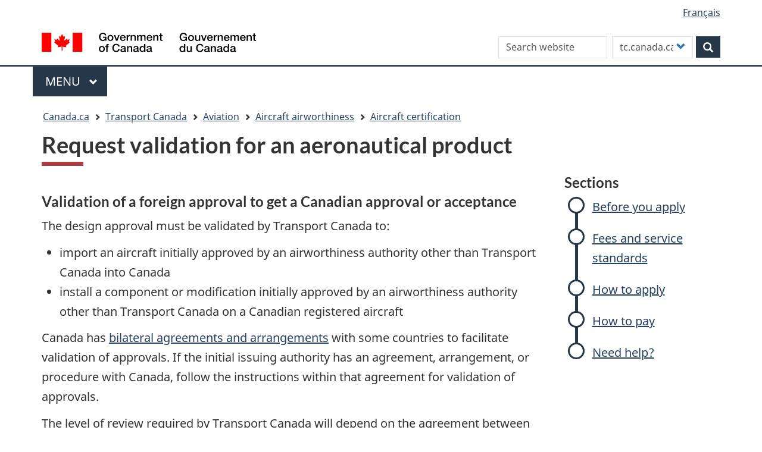

--- FILE ---
content_type: text/html; charset=UTF-8
request_url: https://tc.canada.ca/en/aviation/aircraft-airworthiness/aircraft-certification/request-validation-aeronautical-product
body_size: 9618
content:
<!DOCTYPE html>
<!--[if lt IE 9]><html lang="en" dir="ltr" prefix="content: http://purl.org/rss/1.0/modules/content/  dc: http://purl.org/dc/terms/  foaf: http://xmlns.com/foaf/0.1/  og: http://ogp.me/ns#  rdfs: http://www.w3.org/2000/01/rdf-schema#  schema: http://schema.org/  sioc: http://rdfs.org/sioc/ns#  sioct: http://rdfs.org/sioc/types#  skos: http://www.w3.org/2004/02/skos/core#  xsd: http://www.w3.org/2001/XMLSchema# " class="no-js"><![endif]-->
<!--[if gt IE 8]><!-->
<html lang="en" dir="ltr" prefix="content: http://purl.org/rss/1.0/modules/content/  dc: http://purl.org/dc/terms/  foaf: http://xmlns.com/foaf/0.1/  og: http://ogp.me/ns#  rdfs: http://www.w3.org/2000/01/rdf-schema#  schema: http://schema.org/  sioc: http://rdfs.org/sioc/ns#  sioct: http://rdfs.org/sioc/types#  skos: http://www.w3.org/2004/02/skos/core#  xsd: http://www.w3.org/2001/XMLSchema# " class="no-js">
<!--<![endif]-->
  <head>
    <meta charset="utf-8" />
<meta name="description" content="Request validation for a foreign aeronautical product" />
<link rel="canonical" href="https://tc.canada.ca/en/aviation/aircraft-airworthiness/aircraft-certification/request-validation-aeronautical-product" />
<meta http-equiv="content-language" content="en-CA" />
<meta property="og:site_name" content="Transport Canada" />
<meta property="og:type" content="website" />
<meta property="og:url" content="https://tc.canada.ca/en/aviation/aircraft-airworthiness/aircraft-certification/request-validation-aeronautical-product" />
<meta property="og:title" content="Request validation for an aeronautical product" />
<meta property="og:description" content="Request validation for a foreign aeronautical product" />
<meta name="dcterms.title" content="Request validation for an aeronautical product" />
<meta name="dcterms.creator" content="Transport Canada" />
<meta name="dcterms.subject" content="Aeronautical product approvals" title="gccore" />
<meta name="dcterms.description" content="Request validation for a foreign aeronautical product" />
<meta name="dcterms.publisher" content="AARD" />
<meta name="dcterms.source" content="AARD 19342608" />
<meta name="dcterms.language" content="en-CA" title="ISO639-2/T" />
<meta name="twitter:card" content="summary_large_image" />
<meta name="twitter:description" content="Request validation for a foreign aeronautical product" />
<meta name="twitter:title" content="Request validation for an aeronautical product" />
<meta name="twitter:site" content="@Transport_gc" />
<meta name="twitter:image" content="https://tc.canada.ca/en/aviation/aircraft-airworthiness/aircraft-certification/request-validation-aeronautical-product" />
<meta name="Generator" content="Drupal 10 (https://www.drupal.org)" />
<meta name="MobileOptimized" content="width" />
<meta name="HandheldFriendly" content="true" />
<meta name="viewport" content="width=device-width, initial-scale=1.0" />
<noscript><link rel="stylesheet" href="/libraries/wet-boew/css/noscript.min.css" />
</noscript><link rel="icon" href="/sites/default/files/favicon.ico" type="image/vnd.microsoft.icon" />
<link rel="alternate" hreflang="en" href="https://tc.canada.ca/en/aviation/aircraft-airworthiness/aircraft-certification/request-validation-aeronautical-product" />
<link rel="alternate" hreflang="fr" href="https://tc.canada.ca/fr/aviation/navigabilite-aeronefs/certification-aeronefs/demander-validation-approbation-produit-aeronautique" />
<link rel="next" href="/en/aviation/aircraft-airworthiness/aircraft-certification/request-validation-aeronautical-product/you-apply" />

    <title>Request validation for an aeronautical product</title>
    <link rel="stylesheet" media="all" href="/core/assets/vendor/jquery.ui/themes/base/core.css?t8x17n" />
<link rel="stylesheet" media="all" href="/core/assets/vendor/jquery.ui/themes/base/controlgroup.css?t8x17n" />
<link rel="stylesheet" media="all" href="/core/assets/vendor/jquery.ui/themes/base/checkboxradio.css?t8x17n" />
<link rel="stylesheet" media="all" href="/core/assets/vendor/jquery.ui/themes/base/resizable.css?t8x17n" />
<link rel="stylesheet" media="all" href="/core/assets/vendor/jquery.ui/themes/base/button.css?t8x17n" />
<link rel="stylesheet" media="all" href="/core/assets/vendor/jquery.ui/themes/base/dialog.css?t8x17n" />
<link rel="stylesheet" media="all" href="/core/misc/components/progress.module.css?t8x17n" />
<link rel="stylesheet" media="all" href="/core/misc/components/ajax-progress.module.css?t8x17n" />
<link rel="stylesheet" media="all" href="/core/modules/system/css/components/align.module.css?t8x17n" />
<link rel="stylesheet" media="all" href="/core/modules/system/css/components/fieldgroup.module.css?t8x17n" />
<link rel="stylesheet" media="all" href="/core/modules/system/css/components/container-inline.module.css?t8x17n" />
<link rel="stylesheet" media="all" href="/core/modules/system/css/components/clearfix.module.css?t8x17n" />
<link rel="stylesheet" media="all" href="/core/modules/system/css/components/details.module.css?t8x17n" />
<link rel="stylesheet" media="all" href="/core/modules/system/css/components/hidden.module.css?t8x17n" />
<link rel="stylesheet" media="all" href="/core/modules/system/css/components/item-list.module.css?t8x17n" />
<link rel="stylesheet" media="all" href="/core/modules/system/css/components/js.module.css?t8x17n" />
<link rel="stylesheet" media="all" href="/core/modules/system/css/components/nowrap.module.css?t8x17n" />
<link rel="stylesheet" media="all" href="/core/modules/system/css/components/position-container.module.css?t8x17n" />
<link rel="stylesheet" media="all" href="/core/modules/system/css/components/reset-appearance.module.css?t8x17n" />
<link rel="stylesheet" media="all" href="/core/modules/system/css/components/resize.module.css?t8x17n" />
<link rel="stylesheet" media="all" href="/core/modules/system/css/components/system-status-counter.css?t8x17n" />
<link rel="stylesheet" media="all" href="/core/modules/system/css/components/system-status-report-counters.css?t8x17n" />
<link rel="stylesheet" media="all" href="/core/modules/system/css/components/system-status-report-general-info.css?t8x17n" />
<link rel="stylesheet" media="all" href="/core/modules/system/css/components/tablesort.module.css?t8x17n" />
<link rel="stylesheet" media="all" href="/core/modules/ckeditor5/css/ckeditor5.dialog.fix.css?t8x17n" />
<link rel="stylesheet" media="all" href="/core/assets/vendor/jquery.ui/themes/base/theme.css?t8x17n" />
<link rel="stylesheet" media="all" href="/modules/custom/invitation_manager/assets/css/Overlay.css?t8x17n" />
<link rel="stylesheet" media="all" href="/core/modules/layout_discovery/layouts/onecol/onecol.css?t8x17n" />
<link rel="stylesheet" media="all" href="/modules/contrib/webform/modules/webform_bootstrap/css/webform_bootstrap.css?t8x17n" />
<link rel="stylesheet" media="all" href="/libraries/theme-gcweb/css/theme.min.css?t8x17n" />
<link rel="stylesheet" media="all" href="/themes/contrib/wxt_bootstrap/css/style.css?t8x17n" />
<link rel="stylesheet" media="all" href="/themes/custom/op_wxt/css/style.css?t8x17n" />
<link rel="stylesheet" media="all" href="/sites/default/files/asset_injector/css/book_navigation-2a5529721db5221eab366f9174e6a29a.css?t8x17n" />
<link rel="stylesheet" media="all" href="/sites/default/files/asset_injector/css/drupal_override_colours-e8dbc4c0d5de80bbdfe3d85ed7f3a8ec.css?t8x17n" />
<link rel="stylesheet" media="all" href="/sites/default/files/asset_injector/css/extra_space_below_book_title-ff602ad0c9ba3580222f8114a3a4f229.css?t8x17n" />

    <script src="https://use.fontawesome.com/releases/v6.4.0/js/all.js" defer crossorigin="anonymous"></script>
<script src="https://use.fontawesome.com/releases/v6.4.0/js/v4-shims.js" defer crossorigin="anonymous"></script>

  </head>
  <body class="path-node page-node-type-service has-glyphicons op-wxt theme-gcweb">
    <nav>
      <ul id="wb-tphp">
        <li class="wb-slc">
          <a class="wb-sl" href="#wb-cont">
            Skip to main content
          </a>
        </li>
        <li class="wb-slc">
          <a class="wb-sl" href="#wb-info">
            Skip to "About this site"
          </a>
        </li>
      </ul>
    </nav>
    <noscript><iframe src="https://www.googletagmanager.com/ns.html?id=GTM-N9BGJ2H"
                  height="0" width="0" style="display:none;visibility:hidden"></iframe></noscript>

      <div class="dialog-off-canvas-main-canvas" data-off-canvas-main-canvas>
    
  
        <header class="navbar navbar-default" id="navbar">
      <div id="wb-bnr" class="container">
        <div class="row">
          <section id="wb-lng" class="col-xs-3 col-sm-12 pull-right text-right ">
            <h2 class="wb-inv">Language selection</h2>
              <div class="region region-language-toggle">
    <section class="language-switcher-language-url block block-wxt-library block-wxt-language-blocklanguage-interface clearfix" id="block-op-wxt-languageswitcher" data-block-plugin-id="wxt_language_block:language_interface">
  
      <h2 class="wb-inv">WxT Language switcher</h2>
    

      <ul class="links list-inline mrgn-bttm-none">                    <li hreflang="fr" data-drupal-link-system-path="node/37197" class="fr"><a href="/fr/aviation/navigabilite-aeronefs/certification-aeronefs/demander-validation-approbation-produit-aeronautique" class="language-link" lang="fr" hreflang="fr" data-drupal-link-system-path="node/37197"><span class="hidden-xs">Français</span><abbr title="Français" class="visible-xs h3 mrgn-tp-sm mrgn-bttm-0 text-uppercase">fr</abbr></a></li></ul>
  </section>

  </div>

          </section>
            <div class="region col-xs-9 col-sm-5 col-md-4 region-banner">
      <div class="brand" property="publisher" typeof="GovernmentOrganization">
    <a href="https://canada.ca/en.html" property="url">
      <img id="header-logo" src='/libraries/theme-gcweb/assets/sig-blk-en.svg' alt="Government of Canada" property="logo" />
      <span class="wb-inv"> /
        <span lang="fr">Gouvernement du Canada</span>
      </span>
    </a>
    <meta property="name" content="Government of Canada">
    <meta property="areaServed" typeof="Country" content="Canada">
    <link property="logo" href="/libraries/theme-gcweb/assets/wmms-blk.svg">
  </div>

  </div>

                      <div class="region col-lg-offset-2 col-md-offset-2 col-sm-offset-0 col-xs-12 col-sm-7 col-md-6 region-search">
    <section  class="custom-search-block-form wxt-search-block-form block clearfix text-right" role="search" data-drupal-selector="custom-search-block-form" id="wb-srch" data-block-plugin-id="custom_search">
  
    

      <form action="/en/aviation/aircraft-airworthiness/aircraft-certification/request-validation-aeronautical-product" method="post" id="custom-search-block-form" accept-charset="UTF-8" class="search-form search-block-form form-inline" role="search">
  <div class="form-item js-form-item form-type-search js-form-type-search form-item-keys js-form-item-keys form-no-label form-group">
      <label for="edit-keys" class="control-label sr-only">Search this site</label>
  
  
  <input title="Enter the terms you wish to search for." class="custom_search-keys form-search form-control" data-drupal-selector="edit-keys" placeholder="Search website" type="search" id="edit-keys" name="keys" value="" size="15" maxlength="128" />

  
  
  </div>
<input data-drupal-selector="form-ieogkkfj6xym4tium8p4zpessa-llqevgqaziskxcby" type="hidden" name="form_build_id" value="form-IeOGkkFj6XyM4tIUM8p4zpeSSA_llQEvgqazIsKxcbY" /><input data-drupal-selector="edit-custom-search-block-form" type="hidden" name="form_id" value="custom_search_block_form" /><div class="form-item js-form-item form-type-select js-form-type-select form-item-paths js-form-item-paths form-group">
      <label for="edit-paths" class="control-label">Customize your search</label>
  
  
  <div class="select-wrapper"><select data-drupal-selector="edit-paths" class="form-select form-control" id="edit-paths" name="paths"><option
            value="search/site?key=[key]" selected="selected">tc.canada.ca</option><option
            value="https://www.canada.ca/en/sr/srb.html?cdn=canada&amp;st=s&amp;num=10&amp;langs=en&amp;st1rt=1&amp;s5bm3ts21rch=x&amp;q=[key]&amp;_charset_=UTF-8&amp;wb-srch-sub=">canada.ca</option></select></div>

  
  
  </div>
<div data-drupal-selector="edit-actions" class="form-actions form-group js-form-wrapper form-wrapper" id="edit-actions"><button class="btn-primary button js-form-submit form-submit btn icon-before" data-drupal-selector="wb-srch-sub" type="submit" id="wb-srch-sub" name="op" value="" title="Search"><span class="icon glyphicon glyphicon-search" aria-hidden="true"></span><span class="wb-inv">Search</span></button></div>

</form>

  </section>

  </div>

        </div>
      </div>
              <nav aria-labelledby="gcweb-main-menu" class="gcweb-menu" data-trgt="mb-pnl" typeof="SiteNavigationElement">
          <div class="container">
            <h2 id="gcweb-main-menu" class="wb-inv">Menu</h2>
            <button type="button" aria-haspopup="true" aria-expanded="false"><span class="wb-inv">Main </span>Menu <span class="expicon glyphicon glyphicon-chevron-down"></span></button>
                
                      <ul role="menu" aria-orientation="vertical" data-ajax-replace="https://www.canada.ca/content/dam/canada/sitemenu/sitemenu-v2-en.html">
                                  <li role="presentation">
        <a href="/en" role="menuitem" data-drupal-link-system-path="&lt;front&gt;">Home</a>
                  </li>
                        <li role="presentation">
        <a href="https://www.canada.ca/en/services/jobs.html" role="menuitem">Jobs and the workplace</a>
                  </li>
                        <li role="presentation">
        <a href="https://www.canada.ca/en/services/immigration-citizenship.html" role="menuitem">Immigration and citizenship</a>
                  </li>
                        <li role="presentation">
        <a href="https://travel.gc.ca/" role="menuitem">Travel and tourism</a>
                  </li>
                        <li role="presentation">
        <a href="https://www.canada.ca/en/services/business.html" role="menuitem">Business and industry</a>
                  </li>
                        <li class="slflnk expanded dropdown" role="presentation">
        <a href="https://www.canada.ca/en/services/health.html" class="dropdown-toggle item" data-toggle="dropdown" role="menuitem">Health</a>
                                  <ul class="sm list-unstyled">
                            <li role="presentation">
        <a href="https://www.canada.ca/en/services/benefits.html" role="menuitem">Benefits</a>
                  </li>
                        <li class="slflnk expanded dropdown" role="presentation">
        <a href="https://www.canada.ca/en/services/health.html" role="menuitem">Health – More</a>
                  </li>
        </ul>
  
            </li>
                        <li role="presentation">
        <a href="https://www.canada.ca/en/services/taxes.html" role="menuitem">Taxes</a>
                  </li>
                        <li role="presentation">
        <a href="https://www.canada.ca/en/services/environment.html" role="menuitem">Environment and natural resources</a>
                  </li>
                        <li role="presentation">
        <a href="https://www.canada.ca/en/services/defence.html" role="menuitem">National security and defence</a>
                  </li>
                        <li role="presentation">
        <a href="https://www.canada.ca/en/services/culture.html" role="menuitem">Culture, history and sport</a>
                  </li>
                        <li role="presentation">
        <a href="https://www.canada.ca/en/services/policing.html" role="menuitem">Policing, justice and emergencies</a>
                  </li>
                        <li role="presentation">
        <a href="https://www.canada.ca/en/services/transport.html" role="menuitem">Transport and infrastructure</a>
                  </li>
                        <li role="presentation">
        <a href="http://international.gc.ca/world-monde/index.aspx?lang=eng" role="menuitem">Canada and the world</a>
                  </li>
                        <li role="presentation">
        <a href="https://www.canada.ca/en/services/finance.html" role="menuitem">Money and finances</a>
                  </li>
                        <li role="presentation">
        <a href="https://www.canada.ca/en/services/finance.html" role="menuitem">Science and innovation</a>
                  </li>
        </ul>
  




          </div>
        </nav>
              <div class="region region-breadcrumb">
        <nav id="wb-bc" property="breadcrumb" aria-labelledby="breadcrumbTitle">
    <h2 id="breadcrumbTitle">You are here</h2>
    <div class="container">
      <ol class="breadcrumb">
                  <li >
                          <a href="https://www.canada.ca/en.html">Canada.ca</a>
                      </li>
                  <li >
                          <a href="/en">Transport Canada</a>
                      </li>
                  <li >
                          <a href="/en/aviation">Aviation</a>
                      </li>
                  <li >
                          <a href="/en/aviation/aircraft-airworthiness">Aircraft airworthiness</a>
                      </li>
                  <li >
                          <a href="/en/aviation/aircraft-airworthiness/aircraft-certification">Aircraft certification</a>
                      </li>
              </ol>
  </div>
</nav>


  </div>

    </header>
  

  <div class="container">
    <div class="row">

                              <div class="highlighted col-md-12">  <div class="region region-highlighted">
    <div data-drupal-messages-fallback class="hidden"></div>

  </div>
</div>
              
                  <main property="mainContentOfPage"  class="col-sm-12 main-container container js-quickedit-main-content">

                                <div class="region region-header">
      
    <h1 id="wb-cont">
<span>Request validation for an aeronautical product</span>
</h1>


  </div>

              
      <section>

                
                
                
                          <a id="main-content"></a>
            <div class="region region-content">
      <article data-history-node-id="37197" class="service is-promoted full clearfix">

  
    

  
  <div class="content">
      <div class="layout layout--onecol">
    <div  class="layout__region layout__region--content">
      
    </div>
  </div>
<div class="row">
  

  
        <div class="col-md-9">
      
<div data-block-plugin-id="field_block:node:service:body" class="block block-layout-builder block-field-blocknodeservicebody clearfix">
  
    

      
            <div class="field field--name-body field--type-text-with-summary field--label-hidden field--item"><h2 class="h3">Validation of a foreign approval to get a Canadian approval or acceptance</h2>

<p>The design approval must be validated by Transport Canada to:</p>

<ul>
	<li>import an aircraft initially approved by an airworthiness authority other than Transport Canada into Canada</li>
	<li>install a component or modification initially approved by an airworthiness authority other than Transport Canada on a Canadian registered aircraft</li>
</ul>

<p>Canada has <a data-entity-substitution="canonical" data-entity-type="node" data-entity-uuid="abc1ae66-87e2-48bd-b9bc-6ad3422093ed" href="/en/aviation/aircraft-airworthiness/international-agreements-arrangements" title="International agreements and arrangements">bilateral agreements and arrangements</a> with some countries to facilitate validation of approvals. If the initial issuing authority has an agreement, arrangement, or procedure with Canada, follow the instructions within that agreement for validation of approvals.</p>

<p>The level of review required by Transport Canada will depend on the agreement between Canada and the certifying authority for the initial approval.</p>

<h2 class="h3">Validation of a Canadian approval to get a foreign approval or acceptance</h2>

<p>If Canada has an agreement, arrangement, or procedure with the receiving authority’s country, follow the instructions within that agreement for validation of approvals.</p>

<p>The level of review required by foreign authority will depend on the agreement between Canada and the validating authority.</p>
</div>
      
  </div>

      </div>

      <div class="col-md-3">
            
  <section data-block-plugin-id="book_navigation" class="block block-book block-book-navigation clearfix">
    
                                <h2 id="gc-navseq-header" class="mrgn-tp-0 hidden-xs hidden-sm">Sections</h2>
              

              


            
        <ul class="gc-navseq">

                              <li>
            <a href="/en/aviation/aircraft-airworthiness/aircraft-certification/request-validation-aeronautical-product/you-apply" hreflang="en">Before you apply</a>
        
            </li>
                              <li>
            <a href="/en/aviation/aircraft-airworthiness/aircraft-certification/request-validation-aeronautical-product/fees-service-standards" hreflang="en">Fees and service standards</a>
        
            </li>
                              <li>
            <a href="/en/aviation/aircraft-airworthiness/aircraft-certification/request-validation-aeronautical-product/how-apply" hreflang="en">How to apply</a>
        
            </li>
                              <li>
            <a href="/en/aviation/aircraft-airworthiness/aircraft-certification/request-validation-aeronautical-product/how-pay" hreflang="en">How to pay</a>
        
            </li>
                              <li>
            <a href="/en/aviation/aircraft-airworthiness/aircraft-certification/request-validation-aeronautical-product/need-help" hreflang="en">Need help?</a>
        
            </li>
        </ul>

  

      </section>

      </div>

  
    <div class="col-md-12">
    
<div data-block-plugin-id="extra_field_block:node:service:links" class="block block-layout-builder block-extra-field-blocknodeservicelinks clearfix">
  
    

      
  </div>

  </div>
  
</div>



  
  <div class="row">
  <nav role="navigation" aria-labelledby="book-label-37197">
    <div class="navigation-header" id="book-label-37197"></div>
    <div class="book-nav-buttons">
          <ul class="nav nav-pills wb-eqht list-unstyled list-responsive-3">
                          <li>
          <a class="btn btn-default" href="/en/aviation/aircraft-airworthiness/aircraft-certification/request-validation-aeronautical-product/you-apply" rel="next" title="Go to next page">Next <b>›</b></a>
        </li>
          </ul>
        </div>
  </nav>
  </div>

  

  </div>

</article>


  </div>

          <div class="pagedetails-wrapper">
            
  <div class="pagedetails region region-content-footer">
    <div class="row">
      
<div id="block-datemodifiedfield-date-publishedblock-2" class="col-sm-12 col-md-12 col-lg-12 block block-openplus block-op-date-modified clearfix" data-block-plugin-id="op_date_modified">
  
    

      <div class="datemod mrgn-bttm-lg"><dl id="wb-dtmd">
<dt>Date modified:</dt>
<dd><time property="dateModified">2025-10-06</time></dd></dl></div>
  </div>

<div id="block-op-wxt-pagehelpful" class="col-lg-12 col-md-12 col-sm-12 block block-block-content block-block-contentf8dc88b2-f382-4260-98e5-2a3473d927e2 clearfix" data-block-plugin-id="block_content:f8dc88b2-f382-4260-98e5-2a3473d927e2">
  
    

      
            <div class="field field--name-body field--type-text-with-summary field--label-hidden field--item"><div id="tc-message"><!-- Text will be injected via jQuery --></div>
</div>
      
  </div>

    </div>
  </div>

          </div>
              </section>

      </main>

                        
                        
    </div>
  </div>



            <footer id="wb-info">
        <h2 class="wb-inv">About this site</h2>
        <div class="landscape">
            <div class="region region-footer">
    <div class="gc-contextual">
  <nav id="block-op-wxt-footer-contextual" data-block-plugin-id="system_menu_block:footer-contextual" class="container wb-navcurr" aria-labelledby="gc-department-menu">
    
          <h3 id="gc-department-menu">Transport Canada</h3>
        
          <ul class="list-unstyled colcount-sm-2 colcount-md-3">
      
    
                        <li >
        <a href="/en/corporate-services/contact-transport-canada" title="Contact Transport Canada" data-drupal-link-system-path="node/28209">Contact us</a>
                          </li>
                              <li >
        <a href="/en/corporate-services/jobs-transport-canada" title="Job opportunities" data-drupal-link-system-path="node/25780">Job opportunities</a>
                          </li>
          
  


      </ul>
      </nav>
</div>
<div class="gc-main-footer-top">
  <nav id="block-op-wxt-footer-top" data-block-plugin-id="system_menu_block:footer-top" class="container wb-navcurr" aria-labelledby="gcweb-menu-footertop">
    
    <h3 id="gcweb-menu-footertop">Government of Canada</h3>
    
          <ul class="list-unstyled colcount-sm-2 colcount-md-3">
      
    
                        <li >
        <a href="https://www.canada.ca/en/contact.html" title="All Contacts section.">All Contacts</a>
                          </li>
                              <li >
        <a href="https://www.canada.ca/en/government/dept.html" title="Departments and agencies section.">Departments and agencies</a>
                          </li>
                              <li >
        <a href="https://www.canada.ca/en/government/system.html" title="About government section.">About government</a>
                          </li>
          
  


      </ul>
      </nav>
</div>
<div class="gc-main-footer-body">
  <nav id="block-op-wxt-footer" data-block-plugin-id="system_menu_block:footer" class="container wb-navcurr pad-tp-0" aria-labelledby="themes-and-topics">
    
    <h4 id="themes-and-topics">
      <span class="wb-inv">Themes and topics</span>
    </h4>
    
          <ul class="list-unstyled colcount-sm-2 colcount-md-3">
      
                                    <li >
        <a href="https://www.canada.ca/en/contact.html" title="Contact us section.">Contact us</a>
                          </li>
                              <li >
        <a href="https://www.canada.ca/en/government/dept.html" title="Departments and agencies section.">Departments and agencies</a>
                          </li>
                              <li >
        <a href="https://www.canada.ca/en/government/publicservice.html" title="Public service and military section.">Public service and military</a>
                          </li>
                              <li >
        <a href="https://www.canada.ca/en/news.html" title="News section.">News</a>
                          </li>
                              <li >
        <a href="https://www.canada.ca/en/government/system/laws.html" title="Treaties, laws and regulations section.">Treaties, laws and regulations</a>
                          </li>
                              <li >
        <a href="https://www.canada.ca/en/transparency/reporting.html" title="Government-wide reporting section.">Government-wide reporting</a>
                          </li>
                              <li >
        <a href="https://pm.gc.ca/eng" title="Prime Minister section.">Prime Minister</a>
                          </li>
                              <li >
        <a href="https://www.canada.ca/en/government/system.html" title="How government works section.">How government works</a>
                          </li>
                              <li >
        <a href="http://open.canada.ca/en" title="Open government section.">Open government</a>
                          </li>
                              <li >
        <a href="https://www.canada.ca/en/services/culture.html" title="Culture, history and sport section.">Culture, history and sport</a>
                          </li>
                              <li >
        <a href="https://www.canada.ca/en/services/policing.html" title="Policing, justice and emergencies section.">Policing, justice and emergencies</a>
                          </li>
                              <li >
        <a href="https://www.canada.ca/en/services/transport.html" title="Transport and infrastructure section.">Transport and infrastructure</a>
                          </li>
                              <li >
        <a href="https://international.gc.ca/world-monde/index.aspx?lang=eng" title="Canada and the world section.">Canada and the world</a>
                          </li>
                              <li >
        <a href="https://www.canada.ca/en/services/finance.html" title="Money and finance section.">Money and finance</a>
                          </li>
                              <li >
        <a href="https://www.canada.ca/en/services/science.html" title="Science and innovation section.">Science and innovation</a>
                          </li>
                              <li >
        <a href="https://www.canada.ca/en/services/indigenous-peoples.html" title="Indigenous peoples section.">Indigenous peoples</a>
                          </li>
                              <li >
        <a href="https://www.canada.ca/en/services/veterans.html" title="Veterans and military section.">Veterans and military</a>
                          </li>
                              <li >
        <a href="https://www.canada.ca/en/services/youth.html" title="Youth section.">Youth</a>
                          </li>
                    


      </ul>
      </nav>
</div>

  </div>

        </div>
        <div class="brand">
          <div class="container">
            <div class="row">
                <div class="region region-branding">
    <nav role="navigation" aria-labelledby="block-op-wxt-brand-menu" id="block-op-wxt-brand" data-block-plugin-id="system_menu_block:brand" class="col-md-10 ftr-urlt-lnk">
      
  <h2 class="wb-inv" id="block-op-wxt-brand-menu">Brand</h2>
  

        
        <ul role="menu">
                        <li role="presentation">
        <a href="https://www.canada.ca/en/social.html" title="Social media section." role="menuitem">Social media</a>
                  </li>
                        <li role="presentation">
        <a href="https://www.canada.ca/en/mobile.html" title="Mobile applications section." role="menuitem">Mobile applications</a>
                  </li>
                        <li role="presentation">
        <a href="https://www.canada.ca/en/government/about-canada-ca.html" title="About Canada.ca section." role="menuitem">About Canada.ca</a>
                  </li>
                        <li role="presentation">
        <a href="https://www.canada.ca/en/transparency/terms.html" title="Terms and conditions section." role="menuitem">Terms and conditions</a>
                  </li>
                        <li role="presentation">
        <a href="https://www.canada.ca/en/transparency/privacy.html" title="Privacy section." role="menuitem">Privacy</a>
                  </li>
        </ul>
  


  </nav>

  </div>

              <div class="col-xs-6 visible-sm visible-xs tofpg">
                <a href="#wb-cont">Top of Page<span class="glyphicon glyphicon-chevron-up"></span></a>
              </div>
              <div class="col-xs-6 col-md-2 text-right">
                <img src='/libraries/theme-gcweb/assets/wmms-blk.svg' alt='Symbol of the Government of Canada' />
              </div>
            </div>
          </div>
        </div>
      </footer>
      
  </div>

    
    <script type="application/json" data-drupal-selector="drupal-settings-json">{"path":{"baseUrl":"\/","pathPrefix":"en\/","currentPath":"node\/37197","currentPathIsAdmin":false,"isFront":false,"currentLanguage":"en"},"pluralDelimiter":"\u0003","suppressDeprecationErrors":true,"gtag":{"tagId":"","otherIds":[],"events":[],"additionalConfigInfo":[]},"ajaxPageState":{"libraries":"[base64]","theme":"op_wxt","theme_token":null},"ajaxTrustedUrl":{"form_action_p_pvdeGsVG5zNF_XLGPTvYSKCf43t8qZYSwcfZl2uzM":true},"gtm":{"tagId":null,"settings":{"data_layer":"dataLayer","include_classes":false,"allowlist_classes":"","blocklist_classes":"","include_environment":false,"environment_id":"","environment_token":""},"tagIds":["GTM-N9BGJ2H"]},"webform":{"dialog":{"options":{"narrow":{"title":"Narrow","width":600},"normal":{"title":"Normal","width":800},"wide":{"title":"Wide","width":1000}},"entity_type":"node","entity_id":"37197"}},"bootstrap":{"forms_has_error_value_toggle":1,"tooltip_enabled":1,"tooltip_animation":1,"tooltip_container":"body","tooltip_delay":"0","tooltip_html":0,"tooltip_placement":"auto left","tooltip_selector":"","tooltip_trigger":"hover","modal_animation":1,"modal_backdrop":"true","modal_focus_input":1,"modal_keyboard":1,"modal_select_text":1,"modal_show":1,"modal_size":""},"bid":"37197","user":{"uid":0,"permissionsHash":"caf209a0a35d2d232c7a4c745aa7704c7e728de0e2bcbc44f1c62bf3464da2c6"},"ajax":[]}</script>
<script src="/core/assets/vendor/jquery/jquery.min.js?v=3.7.1"></script>
<script src="/core/assets/vendor/underscore/underscore-min.js?v=1.13.7"></script>
<script src="/core/assets/vendor/once/once.min.js?v=1.0.1"></script>
<script src="/core/misc/drupalSettingsLoader.js?v=10.4.6"></script>
<script src="/core/misc/drupal.js?v=10.4.6"></script>
<script src="/core/misc/drupal.init.js?v=10.4.6"></script>
<script src="/core/misc/debounce.js?v=10.4.6"></script>
<script src="/core/assets/vendor/jquery.ui/ui/version-min.js?v=10.4.6"></script>
<script src="/core/assets/vendor/jquery.ui/ui/data-min.js?v=10.4.6"></script>
<script src="/core/assets/vendor/jquery.ui/ui/disable-selection-min.js?v=10.4.6"></script>
<script src="/core/assets/vendor/jquery.ui/ui/jquery-patch-min.js?v=10.4.6"></script>
<script src="/core/assets/vendor/jquery.ui/ui/scroll-parent-min.js?v=10.4.6"></script>
<script src="/core/assets/vendor/jquery.ui/ui/unique-id-min.js?v=10.4.6"></script>
<script src="/core/assets/vendor/jquery.ui/ui/focusable-min.js?v=10.4.6"></script>
<script src="/core/assets/vendor/jquery.ui/ui/keycode-min.js?v=10.4.6"></script>
<script src="/core/assets/vendor/jquery.ui/ui/plugin-min.js?v=10.4.6"></script>
<script src="/core/assets/vendor/jquery.ui/ui/widget-min.js?v=10.4.6"></script>
<script src="/core/assets/vendor/jquery.ui/ui/labels-min.js?v=10.4.6"></script>
<script src="/core/assets/vendor/jquery.ui/ui/widgets/controlgroup-min.js?v=10.4.6"></script>
<script src="/core/assets/vendor/jquery.ui/ui/form-reset-mixin-min.js?v=10.4.6"></script>
<script src="/core/assets/vendor/jquery.ui/ui/widgets/mouse-min.js?v=10.4.6"></script>
<script src="/core/assets/vendor/jquery.ui/ui/widgets/checkboxradio-min.js?v=10.4.6"></script>
<script src="/core/assets/vendor/jquery.ui/ui/widgets/draggable-min.js?v=10.4.6"></script>
<script src="/core/assets/vendor/jquery.ui/ui/widgets/resizable-min.js?v=10.4.6"></script>
<script src="/core/assets/vendor/jquery.ui/ui/widgets/button-min.js?v=10.4.6"></script>
<script src="/core/assets/vendor/jquery.ui/ui/widgets/dialog-min.js?v=10.4.6"></script>
<script src="/core/assets/vendor/tabbable/index.umd.min.js?v=6.2.0"></script>
<script src="/core/assets/vendor/tua-body-scroll-lock/tua-bsl.umd.min.js?v=10.4.6"></script>
<script src="/libraries/wet-boew/js/wet-boew.min.js?t8x17n"></script>
<script src="/sites/default/files/asset_injector/js/tc_feedback-73acafa0cb65c1020018da50917a982d.js?t8x17n"></script>
<script src="/themes/contrib/bootstrap/js/bootstrap-pre-init.js?t8x17n"></script>
<script src="/themes/contrib/wxt_bootstrap/js/bootstrap/alert.js?t8x17n"></script>
<script src="/themes/contrib/wxt_bootstrap/js/bootstrap/collapse.js?t8x17n"></script>
<script src="/themes/contrib/wxt_bootstrap/js/bootstrap/dropdown.js?t8x17n"></script>
<script src="/themes/contrib/wxt_bootstrap/js/bootstrap/modal.js?t8x17n"></script>
<script src="/themes/contrib/wxt_bootstrap/js/bootstrap/tooltip.js?t8x17n"></script>
<script src="/themes/contrib/wxt_bootstrap/js/bootstrap/popover.js?t8x17n"></script>
<script src="/themes/contrib/wxt_bootstrap/js/drupal.wxt_bootstrap.js?t8x17n"></script>
<script src="/themes/contrib/bootstrap/js/drupal.bootstrap.js?t8x17n"></script>
<script src="/themes/contrib/bootstrap/js/attributes.js?t8x17n"></script>
<script src="/themes/contrib/bootstrap/js/theme.js?t8x17n"></script>
<script src="/themes/contrib/bootstrap/js/tooltip.js?t8x17n"></script>
<script src="/modules/contrib/google_tag/js/gtag.js?t8x17n"></script>
<script src="/core/misc/progress.js?v=10.4.6"></script>
<script src="/themes/contrib/bootstrap/js/misc/progress.js?t8x17n"></script>
<script src="/core/assets/vendor/loadjs/loadjs.min.js?v=4.3.0"></script>
<script src="/core/misc/announce.js?v=10.4.6"></script>
<script src="/core/misc/message.js?v=10.4.6"></script>
<script src="/themes/contrib/bootstrap/js/misc/message.js?t8x17n"></script>
<script src="/core/misc/ajax.js?v=10.4.6"></script>
<script src="/themes/contrib/bootstrap/js/misc/ajax.js?t8x17n"></script>
<script src="/modules/contrib/google_tag/js/gtag.ajax.js?t8x17n"></script>
<script src="/modules/contrib/google_tag/js/gtm.js?t8x17n"></script>
<script src="/modules/custom/invitation_manager/assets/js/Overlay.js?t8x17n"></script>
<script src="/modules/custom/invitation_manager/assets/js/InvitationManager.js?t8x17n"></script>
<script src="/core/misc/displace.js?v=10.4.6"></script>
<script src="/core/misc/jquery.tabbable.shim.js?v=10.4.6"></script>
<script src="/core/misc/position.js?v=10.4.6"></script>
<script src="/themes/contrib/bootstrap/js/modal.js?t8x17n"></script>
<script src="/themes/contrib/bootstrap/js/dialog.js?t8x17n"></script>
<script src="/core/misc/dialog/dialog-deprecation.js?v=10.4.6"></script>
<script src="/core/misc/dialog/dialog.js?v=10.4.6"></script>
<script src="/core/misc/dialog/dialog.position.js?v=10.4.6"></script>
<script src="/core/misc/dialog/dialog.jquery-ui.js?v=10.4.6"></script>
<script src="/core/modules/ckeditor5/js/ckeditor5.dialog.fix.js?v=10.4.6"></script>
<script src="/core/misc/dialog/dialog.ajax.js?v=10.4.6"></script>
<script src="/themes/contrib/bootstrap/js/misc/dialog.ajax.js?t8x17n"></script>
<script src="/modules/contrib/webform/js/webform.drupal.dialog.js?v=10.4.6"></script>
<script src="/modules/contrib/webform/js/webform.dialog.js?v=10.4.6"></script>
<script src="/modules/contrib/webform/js/webform.behaviors.js?v=10.4.6"></script>
<script src="/core/misc/states.js?v=10.4.6"></script>
<script src="/themes/contrib/bootstrap/js/misc/states.js?t8x17n"></script>
<script src="/modules/contrib/webform/js/webform.states.js?v=10.4.6"></script>
<script src="/modules/contrib/webform/modules/webform_bootstrap/js/webform_bootstrap.states.js?v=10.4.6"></script>
<script src="/libraries/theme-gcweb/js/theme.min.js?t8x17n"></script>

  </body>
</html>
